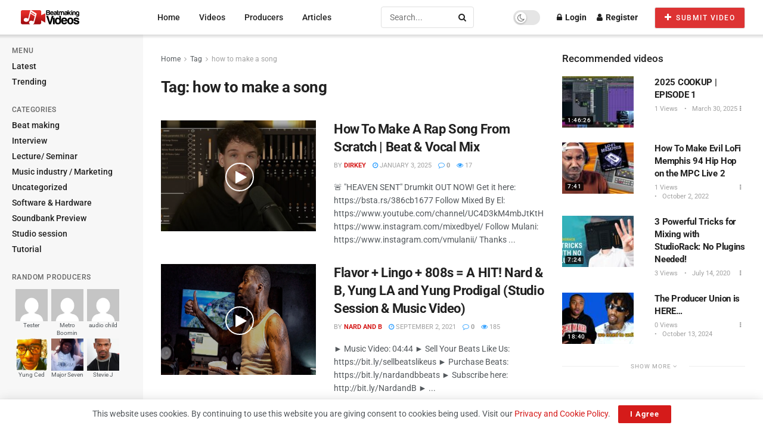

--- FILE ---
content_type: text/html; charset=utf-8
request_url: https://www.google.com/recaptcha/api2/aframe
body_size: 266
content:
<!DOCTYPE HTML><html><head><meta http-equiv="content-type" content="text/html; charset=UTF-8"></head><body><script nonce="4qJ4UW_Jmptbte0hZwCvlg">/** Anti-fraud and anti-abuse applications only. See google.com/recaptcha */ try{var clients={'sodar':'https://pagead2.googlesyndication.com/pagead/sodar?'};window.addEventListener("message",function(a){try{if(a.source===window.parent){var b=JSON.parse(a.data);var c=clients[b['id']];if(c){var d=document.createElement('img');d.src=c+b['params']+'&rc='+(localStorage.getItem("rc::a")?sessionStorage.getItem("rc::b"):"");window.document.body.appendChild(d);sessionStorage.setItem("rc::e",parseInt(sessionStorage.getItem("rc::e")||0)+1);localStorage.setItem("rc::h",'1768916606995');}}}catch(b){}});window.parent.postMessage("_grecaptcha_ready", "*");}catch(b){}</script></body></html>